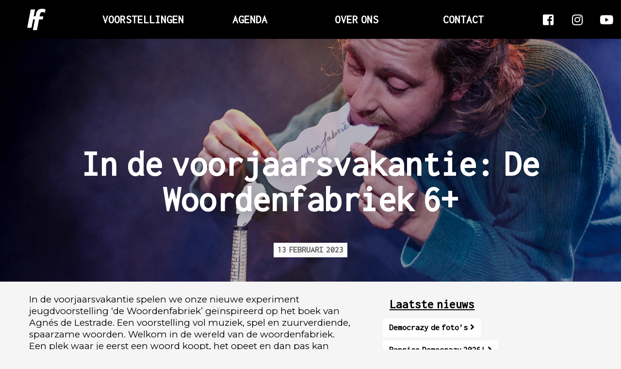

--- FILE ---
content_type: text/html; charset=UTF-8
request_url: https://illusterefiguren.nl/in-de-voorjaarsvakantie-de-woordenfabriek-6/
body_size: 13664
content:
<!doctype html>
<html lang="nl-NL">
  <head>
  <meta charset="utf-8"><link rel="preconnect" href="https://fonts.gstatic.com/" crossorigin />
  <meta http-equiv="x-ua-compatible" content="ie=edge">
  <meta name="viewport" content="width=device-width, initial-scale=1, shrink-to-fit=no">
  <meta name='robots' content='index, follow, max-image-preview:large, max-snippet:-1, max-video-preview:-1' />

	<!-- This site is optimized with the Yoast SEO plugin v26.8 - https://yoast.com/product/yoast-seo-wordpress/ -->
	<title>In de voorjaarsvakantie: De Woordenfabriek 6+ - Theatercollectief Illustere Figuren</title>
	<link rel="canonical" href="https://illusterefiguren.nl/in-de-voorjaarsvakantie-de-woordenfabriek-6/" />
	<meta property="og:locale" content="nl_NL" />
	<meta property="og:type" content="article" />
	<meta property="og:title" content="In de voorjaarsvakantie: De Woordenfabriek 6+ - Theatercollectief Illustere Figuren" />
	<meta property="og:description" content="In de voorjaarsvakantie spelen we onze nieuwe experiment jeugdvoorstelling &#8216;de Woordenfabriek&#8217; geïnspireerd op het boek van..." />
	<meta property="og:url" content="https://illusterefiguren.nl/in-de-voorjaarsvakantie-de-woordenfabriek-6/" />
	<meta property="og:site_name" content="Theatercollectief Illustere Figuren" />
	<meta property="article:published_time" content="2023-02-13T19:01:57+00:00" />
	<meta property="article:modified_time" content="2023-02-13T19:02:27+00:00" />
	<meta property="og:image" content="https://illusterefiguren.nl/wp-content/uploads/2022/12/Illustere-Figuren-WEB-©-Marleen-Annema-5968-scaled.jpg" />
	<meta property="og:image:width" content="1829" />
	<meta property="og:image:height" content="2560" />
	<meta property="og:image:type" content="image/jpeg" />
	<meta name="author" content="Publiciteit" />
	<meta name="twitter:card" content="summary_large_image" />
	<meta name="twitter:label1" content="Geschreven door" />
	<meta name="twitter:data1" content="Publiciteit" />
	<script type="application/ld+json" class="yoast-schema-graph">{"@context":"https://schema.org","@graph":[{"@type":"Article","@id":"https://illusterefiguren.nl/in-de-voorjaarsvakantie-de-woordenfabriek-6/#article","isPartOf":{"@id":"https://illusterefiguren.nl/in-de-voorjaarsvakantie-de-woordenfabriek-6/"},"author":{"name":"Publiciteit","@id":"https://illusterefiguren.nl/#/schema/person/89b3e0d7cfde682f2842c1376c195717"},"headline":"In de voorjaarsvakantie: De Woordenfabriek 6+","datePublished":"2023-02-13T19:01:57+00:00","dateModified":"2023-02-13T19:02:27+00:00","mainEntityOfPage":{"@id":"https://illusterefiguren.nl/in-de-voorjaarsvakantie-de-woordenfabriek-6/"},"wordCount":62,"image":{"@id":"https://illusterefiguren.nl/in-de-voorjaarsvakantie-de-woordenfabriek-6/#primaryimage"},"thumbnailUrl":"https://illusterefiguren.nl/wp-content/uploads/2022/12/Illustere-Figuren-WEB-©-Marleen-Annema-5968-scaled.jpg","inLanguage":"nl-NL"},{"@type":"WebPage","@id":"https://illusterefiguren.nl/in-de-voorjaarsvakantie-de-woordenfabriek-6/","url":"https://illusterefiguren.nl/in-de-voorjaarsvakantie-de-woordenfabriek-6/","name":"In de voorjaarsvakantie: De Woordenfabriek 6+ - Theatercollectief Illustere Figuren","isPartOf":{"@id":"https://illusterefiguren.nl/#website"},"primaryImageOfPage":{"@id":"https://illusterefiguren.nl/in-de-voorjaarsvakantie-de-woordenfabriek-6/#primaryimage"},"image":{"@id":"https://illusterefiguren.nl/in-de-voorjaarsvakantie-de-woordenfabriek-6/#primaryimage"},"thumbnailUrl":"https://illusterefiguren.nl/wp-content/uploads/2022/12/Illustere-Figuren-WEB-©-Marleen-Annema-5968-scaled.jpg","datePublished":"2023-02-13T19:01:57+00:00","dateModified":"2023-02-13T19:02:27+00:00","author":{"@id":"https://illusterefiguren.nl/#/schema/person/89b3e0d7cfde682f2842c1376c195717"},"breadcrumb":{"@id":"https://illusterefiguren.nl/in-de-voorjaarsvakantie-de-woordenfabriek-6/#breadcrumb"},"inLanguage":"nl-NL","potentialAction":[{"@type":"ReadAction","target":["https://illusterefiguren.nl/in-de-voorjaarsvakantie-de-woordenfabriek-6/"]}]},{"@type":"ImageObject","inLanguage":"nl-NL","@id":"https://illusterefiguren.nl/in-de-voorjaarsvakantie-de-woordenfabriek-6/#primaryimage","url":"https://illusterefiguren.nl/wp-content/uploads/2022/12/Illustere-Figuren-WEB-©-Marleen-Annema-5968-scaled.jpg","contentUrl":"https://illusterefiguren.nl/wp-content/uploads/2022/12/Illustere-Figuren-WEB-©-Marleen-Annema-5968-scaled.jpg","width":1829,"height":2560},{"@type":"BreadcrumbList","@id":"https://illusterefiguren.nl/in-de-voorjaarsvakantie-de-woordenfabriek-6/#breadcrumb","itemListElement":[{"@type":"ListItem","position":1,"name":"Home","item":"https://illusterefiguren.nl/"},{"@type":"ListItem","position":2,"name":"In de voorjaarsvakantie: De Woordenfabriek 6+"}]},{"@type":"WebSite","@id":"https://illusterefiguren.nl/#website","url":"https://illusterefiguren.nl/","name":"Theatercollectief Illustere Figuren","description":"Inspirerend persoonlijk theater dat uitdaagt je oprecht te verhouden tot de wereld om je heen","potentialAction":[{"@type":"SearchAction","target":{"@type":"EntryPoint","urlTemplate":"https://illusterefiguren.nl/?s={search_term_string}"},"query-input":{"@type":"PropertyValueSpecification","valueRequired":true,"valueName":"search_term_string"}}],"inLanguage":"nl-NL"},{"@type":"Person","@id":"https://illusterefiguren.nl/#/schema/person/89b3e0d7cfde682f2842c1376c195717","name":"Publiciteit","image":{"@type":"ImageObject","inLanguage":"nl-NL","@id":"https://illusterefiguren.nl/#/schema/person/image/","url":"https://secure.gravatar.com/avatar/2fefb5f923f3155ae2c4e87e489394138788eadab5136162c8a2d519688720c4?s=96&d=mm&r=g","contentUrl":"https://secure.gravatar.com/avatar/2fefb5f923f3155ae2c4e87e489394138788eadab5136162c8a2d519688720c4?s=96&d=mm&r=g","caption":"Publiciteit"}}]}</script>
	<!-- / Yoast SEO plugin. -->


<link rel='dns-prefetch' href='//use.fontawesome.com' />
<link rel='dns-prefetch' href='//fonts.googleapis.com' />
<link rel="alternate" title="oEmbed (JSON)" type="application/json+oembed" href="https://illusterefiguren.nl/wp-json/oembed/1.0/embed?url=https%3A%2F%2Fillusterefiguren.nl%2Fin-de-voorjaarsvakantie-de-woordenfabriek-6%2F" />
<link rel="alternate" title="oEmbed (XML)" type="text/xml+oembed" href="https://illusterefiguren.nl/wp-json/oembed/1.0/embed?url=https%3A%2F%2Fillusterefiguren.nl%2Fin-de-voorjaarsvakantie-de-woordenfabriek-6%2F&#038;format=xml" />

<style id="litespeed-ccss">.wp-block-image>a{display:inline-block}.wp-block-image img{box-sizing:border-box;height:auto;max-width:100%;vertical-align:bottom}ul{box-sizing:border-box}:root{--wp--preset--font-size--normal:16px;--wp--preset--font-size--huge:42px}html :where(img[class*=wp-image-]){height:auto;max-width:100%}:where(figure){margin:0 0 1em}:root{--wp--preset--aspect-ratio--square:1;--wp--preset--aspect-ratio--4-3:4/3;--wp--preset--aspect-ratio--3-4:3/4;--wp--preset--aspect-ratio--3-2:3/2;--wp--preset--aspect-ratio--2-3:2/3;--wp--preset--aspect-ratio--16-9:16/9;--wp--preset--aspect-ratio--9-16:9/16;--wp--preset--color--black:#000000;--wp--preset--color--cyan-bluish-gray:#abb8c3;--wp--preset--color--white:#ffffff;--wp--preset--color--pale-pink:#f78da7;--wp--preset--color--vivid-red:#cf2e2e;--wp--preset--color--luminous-vivid-orange:#ff6900;--wp--preset--color--luminous-vivid-amber:#fcb900;--wp--preset--color--light-green-cyan:#7bdcb5;--wp--preset--color--vivid-green-cyan:#00d084;--wp--preset--color--pale-cyan-blue:#8ed1fc;--wp--preset--color--vivid-cyan-blue:#0693e3;--wp--preset--color--vivid-purple:#9b51e0;--wp--preset--color--grey:#aaaaaa;--wp--preset--color--red:#ff0300;--wp--preset--color--blue:#215dc0;--wp--preset--color--green:#1fbf1d;--wp--preset--gradient--vivid-cyan-blue-to-vivid-purple:linear-gradient(135deg,rgba(6,147,227,1) 0%,rgb(155,81,224) 100%);--wp--preset--gradient--light-green-cyan-to-vivid-green-cyan:linear-gradient(135deg,rgb(122,220,180) 0%,rgb(0,208,130) 100%);--wp--preset--gradient--luminous-vivid-amber-to-luminous-vivid-orange:linear-gradient(135deg,rgba(252,185,0,1) 0%,rgba(255,105,0,1) 100%);--wp--preset--gradient--luminous-vivid-orange-to-vivid-red:linear-gradient(135deg,rgba(255,105,0,1) 0%,rgb(207,46,46) 100%);--wp--preset--gradient--very-light-gray-to-cyan-bluish-gray:linear-gradient(135deg,rgb(238,238,238) 0%,rgb(169,184,195) 100%);--wp--preset--gradient--cool-to-warm-spectrum:linear-gradient(135deg,rgb(74,234,220) 0%,rgb(151,120,209) 20%,rgb(207,42,186) 40%,rgb(238,44,130) 60%,rgb(251,105,98) 80%,rgb(254,248,76) 100%);--wp--preset--gradient--blush-light-purple:linear-gradient(135deg,rgb(255,206,236) 0%,rgb(152,150,240) 100%);--wp--preset--gradient--blush-bordeaux:linear-gradient(135deg,rgb(254,205,165) 0%,rgb(254,45,45) 50%,rgb(107,0,62) 100%);--wp--preset--gradient--luminous-dusk:linear-gradient(135deg,rgb(255,203,112) 0%,rgb(199,81,192) 50%,rgb(65,88,208) 100%);--wp--preset--gradient--pale-ocean:linear-gradient(135deg,rgb(255,245,203) 0%,rgb(182,227,212) 50%,rgb(51,167,181) 100%);--wp--preset--gradient--electric-grass:linear-gradient(135deg,rgb(202,248,128) 0%,rgb(113,206,126) 100%);--wp--preset--gradient--midnight:linear-gradient(135deg,rgb(2,3,129) 0%,rgb(40,116,252) 100%);--wp--preset--font-size--small:13px;--wp--preset--font-size--medium:20px;--wp--preset--font-size--large:36px;--wp--preset--font-size--x-large:42px;--wp--preset--spacing--20:0.44rem;--wp--preset--spacing--30:0.67rem;--wp--preset--spacing--40:1rem;--wp--preset--spacing--50:1.5rem;--wp--preset--spacing--60:2.25rem;--wp--preset--spacing--70:3.38rem;--wp--preset--spacing--80:5.06rem;--wp--preset--shadow--natural:6px 6px 9px rgba(0, 0, 0, 0.2);--wp--preset--shadow--deep:12px 12px 50px rgba(0, 0, 0, 0.4);--wp--preset--shadow--sharp:6px 6px 0px rgba(0, 0, 0, 0.2);--wp--preset--shadow--outlined:6px 6px 0px -3px rgba(255, 255, 255, 1), 6px 6px rgba(0, 0, 0, 1);--wp--preset--shadow--crisp:6px 6px 0px rgba(0, 0, 0, 1)}html{line-height:1.15;-webkit-text-size-adjust:100%}body{margin:0}main{display:block}h1{font-size:2em;margin:.67em 0}a{background-color:#fff0}img{border-style:none}input{font-family:inherit;font-size:100%;line-height:1.15;margin:0}input{overflow:visible}[type="checkbox"]{box-sizing:border-box;padding:0}::-webkit-file-upload-button{-webkit-appearance:button;font:inherit}html{box-sizing:border-box;overflow-y:scroll;height:100%}*,*::before,*::after{box-sizing:inherit}body{min-height:100%;position:relative;background-color:#f5f5f5}body{font-family:"Montserrat",sans-serif;color:#000;line-height:1.3;-webkit-font-smoothing:antialiased;text-rendering:optimizeLegibility;font-weight:400;font-size:17px}@media (min-width:78.75em){body{font-size:18.9px}}h1,h3,h4{font-weight:700;line-height:1.1;font-family:"Inconsolata",sans-serif;word-spacing:-.25em}h1{font-size:42px}@media (min-width:36.875em){h1{font-size:52.5px}}@media (min-width:56.25em){h1{font-size:63px}}@media (min-width:78.75em){h1{font-size:73.5px}}h3{font-size:23.1px}@media (min-width:56.25em){h3{font-size:24.15px}}@media (min-width:78.75em){h3{font-size:25.2px}}h4{font-size:21px}@media (min-width:56.25em){h4{font-size:22.05px}}@media (min-width:78.75em){h4{font-size:23.1px}}a{text-decoration:underline;color:inherit}::-webkit-input-placeholder{color:#999}::-moz-placeholder{color:#999}:-ms-input-placeholder{color:#999}:-moz-placeholder{color:#999}.page__content .main p{margin:.25em 0 1.5em 0}.page__content .main .wp-block-image img{height:auto}.nav-primary{height:100%;overflow:hidden;display:flex;flex-direction:row;align-items:flex-start;justify-content:flex-end;font-size:27.3px}.nav-primary{*zoom:1}.nav-primary::before,.nav-primary::after{content:"";display:table}.nav-primary::after{clear:both}@media (min-width:36.875em){.nav-primary{font-size:33.6px}}@media (min-width:48.75em){.nav-primary{font-size:42px}}@media (min-width:56.25em){.nav-primary{font-size:18.9px}}@media (min-width:78.75em){.nav-primary{font-size:23.1px}}.nav-primary .nav{padding:0;list-style-type:none}.nav-primary .nav a{display:block;text-decoration:none;position:relative;text-align:left;margin:0 auto;text-transform:uppercase;font-weight:800;padding:.25em .5em;font-family:"Inconsolata",sans-serif;word-spacing:-.25em}.nav-primary .nav a span{position:relative}.nav-primary .menu-menu-container{position:fixed;background-color:#fff;top:0;right:0;bottom:100%;left:0;opacity:0;visibility:hidden}.nav-primary .menu-icon{z-index:550;display:block;height:80px;width:72px;position:relative}.nav-primary .menu-icon .navicon{background:#fff;display:block;height:3px;position:relative;width:28px;top:37px;left:15px}.nav-primary .menu-icon .navicon::before,.nav-primary .menu-icon .navicon::after{background:#fff;content:"";display:block;height:100%;position:absolute;width:100%}.nav-primary .menu-icon .navicon::before{top:8px}.nav-primary .menu-icon .navicon::after{top:-8px}.nav-primary .menu-btn{display:none}@media (min-width:56.25em){.nav-primary{width:auto;padding-top:0;display:flex;flex-direction:column;justify-content:center}.nav-primary .menu-btn,.nav-primary .menu-icon{display:none}.nav-primary .menu-menu-container{visibility:visible;background-color:#fff0;width:100%;position:relative;opacity:1;display:flex;flex-direction:column;justify-content:center}.nav-primary .nav{max-width:none;margin:0;width:100%;display:flex;flex-direction:row;justify-content:center}.nav-primary .nav li{padding:0;margin:0;display:block}.nav-primary .nav li:first-child{display:none}.nav-primary .nav li a{color:#fff;height:80px;text-align:center;padding:0 30px;display:flex;flex-direction:column;justify-content:center}}@media (min-width:64em){.nav-primary .nav li a{padding:0;min-width:180px}}@media (min-width:78.75em){.nav-primary .nav li a{min-width:220px}}.list-persons .sidebar__title{margin:0;padding:.5em .7em}.list-persons .person-item{display:inline-block;padding:.5em .7em;margin:.2em;background-color:#fff;text-decoration:none}.list-persons .person-item h3,.list-persons .person-item h4{margin:0;line-height:1.1}.list-persons .person-item h3{font-size:15.3px}@media (min-width:78.75em){.list-persons .person-item h3{font-size:17.85px}}.list-persons .person-item h4{font-size:13.6px;color:#999}@media (min-width:78.75em){.list-persons .person-item h4{font-size:16.8px}}.page__updated{padding-top:2em}.page__updated-label{font-size:15.3px;display:inline-block;padding:.2em .5em;background-color:#000;font-weight:800;text-transform:uppercase;color:#fff;text-decoration:none;font-family:"Inconsolata",sans-serif;word-spacing:-.25em;background-color:#fff;color:#666;font-weight:600;display:inline-block}@media (min-width:78.75em){.page__updated-label{font-size:17.85px}}.single-post .page__header{text-align:center;position:relative;height:60vh;max-height:1200px;min-height:500px;background-color:#000}.single-post .page__header img{display:block;width:100%;height:100%;position:absolute;top:0;right:0;left:0;object-fit:cover;opacity:.75}.single-post .page__header .page__header-txt{position:absolute;right:0;bottom:50px;left:0;color:#fff;text-shadow:5px 5px 30px rgb(0 0 0/.25)}.single-post .page__header .page__header-txt h1{max-width:1200px;margin:0 auto 15px auto;font-weight:800;line-height:1;font-size:42px}@media (min-width:36.875em){.single-post .page__header .page__header-txt h1{font-size:52.5px}}@media (min-width:56.25em){.single-post .page__header .page__header-txt h1{font-size:63px}}@media (min-width:78.75em){.single-post .page__header .page__header-txt h1{font-size:73.5px}}.single-post .page__header{height:35vh;max-height:800px}.single .page__header{text-align:center;display:flex;flex-direction:column;justify-content:center}@media (max-width:48.75em){.single.sidebar-primary .page__content{display:grid;grid-template-rows:[content]auto[sidebar]auto;row-gap:30px}.single.sidebar-primary .page__content .main{grid-area:content}.single.sidebar-primary .page__content .sidebar{grid-area:sidebar}}.header-cart .cart{grid-area:cart}.header-cart .cart_items{grid-area:checkout}.page__wrapper{margin:80px 0 0 0;padding-bottom:100px}.page__wrapper{*zoom:1}.page__wrapper::before,.page__wrapper::after{content:"";display:table}.page__wrapper::after{clear:both}.page__content{max-width:740px;margin:0 auto}.wrap-content{padding:15px}@media (min-width:48.75em){.wrap-content{padding:20px}}footer.page__footer .footer-logo{grid-area:logo;align-items:center;display:flex;flex-direction:column;justify-content:center}footer.page__footer .widget.nav_menu-2{grid-area:widget1;padding:10px 20px}footer.page__footer .widget.nav_menu-3{grid-area:widget2;padding:10px 20px}footer.page__footer .widget.widget_media_image{grid-area:widget3;margin-top:1em;padding:10px 20px;display:flex;flex-direction:column;justify-content:center}.social-icons{height:100%;list-style-type:none;margin:0;padding:0;text-align:center;display:flex;flex-direction:row;justify-content:center}.social-icons li.social{display:block;margin:0}.social-icons li.social a{text-decoration:none;height:100%;color:rgb(255 255 255/.5);min-width:60px;text-align:center;font-size:23.1px;display:flex;flex-direction:column;justify-content:center}@media (min-width:56.25em){.social-icons li.social a{font-size:24.15px}}@media (min-width:78.75em){.social-icons li.social a{font-size:25.2px}}@media (min-width:56.25em){.social-icons li.social a{color:#fff}}#top{position:fixed;z-index:100;top:0;right:0;left:0}#top .header{height:80px;display:grid;grid-template-columns:[brand]100px[social]1fr[nav]100px;background-color:#000;color:#fff}#top .header__brand{grid-area:brand;text-align:center;display:flex;flex-direction:column;justify-content:center}#top .header__brand img{display:block;height:80px;padding:18px;width:auto}#top .header__nav{grid-area:nav}#top .header__social{grid-area:social}@media (min-width:56.25em){#top .header{grid-template-columns:[brand]100px[nav]1fr[social]180px}}@media (min-width:56.25em){#top .header{grid-template-columns:[brand]150px[nav]1fr[social]180px}}@media (min-width:48.75em){.sidebar-primary .page__content{max-width:1200px;grid-template-columns:[content]1.5fr[sidebar]1fr;display:grid;column-gap:32px}.sidebar-primary .page__content .main{grid-area:content}.sidebar-primary .page__content .sidebar{grid-area:sidebar}}@media (min-width:56.25em){.sidebar-primary .page__content{column-gap:44px;grid-template-columns:[content]2fr[sidebar]1.3fr}}@media (min-width:64em){.sidebar-primary .page__content{column-gap:56px}}.gigpress-full .calendar__item .calendar__item__info__show{grid-area:show}.gigpress-full .calendar__item .calendar__item__date{grid-area:date;padding-left:10px}.gigpress-full .calendar__item .calendar__item__info__location{grid-area:location;padding-left:10px}.gigpress-full .calendar__item .calendar__item__info__link{grid-area:button;padding-left:10px}.gigpress-sidebar li .calendar__item__date{grid-area:date;padding-top:3px}.gigpress-sidebar li .calendar__item__info{grid-area:content}.gigpress-sidebar li .calendar__item__info__link{grid-area:link}.fab,.fas{-moz-osx-font-smoothing:grayscale;-webkit-font-smoothing:antialiased;display:inline-block;font-style:normal;font-variant:normal;text-rendering:auto;line-height:1}.fa-angle-right:before{content:""}.fa-facebook-square:before{content:""}.fa-instagram:before{content:""}.fa-youtube:before{content:""}.fab{font-family:"Font Awesome 5 Brands"}.fas{font-family:"Font Awesome 5 Free"}.fas{font-weight:900}</style><script>WebFontConfig={google:{families:["Montserrat:ital,wght@0,400;0,500;0,600;0,700;1,400;1,500;1,600;1,700","Inconsolata:wght@600;700;800&display=swap"]}};if ( typeof WebFont === "object" && typeof WebFont.load === "function" ) { WebFont.load( WebFontConfig ); }</script><script data-optimized="1" src="https://illusterefiguren.nl/wp-content/plugins/litespeed-cache/assets/js/webfontloader.min.js"></script><link rel="preload" data-asynced="1" data-optimized="2" as="style" onload="this.onload=null;this.rel='stylesheet'" href="https://illusterefiguren.nl/wp-content/litespeed/css/91b845ad9698801849bbeccae4adc5e8.css?ver=fe9e2" /><script>!function(a){"use strict";var b=function(b,c,d){function e(a){return h.body?a():void setTimeout(function(){e(a)})}function f(){i.addEventListener&&i.removeEventListener("load",f),i.media=d||"all"}var g,h=a.document,i=h.createElement("link");if(c)g=c;else{var j=(h.body||h.getElementsByTagName("head")[0]).childNodes;g=j[j.length-1]}var k=h.styleSheets;i.rel="stylesheet",i.href=b,i.media="only x",e(function(){g.parentNode.insertBefore(i,c?g:g.nextSibling)});var l=function(a){for(var b=i.href,c=k.length;c--;)if(k[c].href===b)return a();setTimeout(function(){l(a)})};return i.addEventListener&&i.addEventListener("load",f),i.onloadcssdefined=l,l(f),i};"undefined"!=typeof exports?exports.loadCSS=b:a.loadCSS=b}("undefined"!=typeof global?global:this);!function(a){if(a.loadCSS){var b=loadCSS.relpreload={};if(b.support=function(){try{return a.document.createElement("link").relList.supports("preload")}catch(b){return!1}},b.poly=function(){for(var b=a.document.getElementsByTagName("link"),c=0;c<b.length;c++){var d=b[c];"preload"===d.rel&&"style"===d.getAttribute("as")&&(a.loadCSS(d.href,d,d.getAttribute("media")),d.rel=null)}},!b.support()){b.poly();var c=a.setInterval(b.poly,300);a.addEventListener&&a.addEventListener("load",function(){b.poly(),a.clearInterval(c)}),a.attachEvent&&a.attachEvent("onload",function(){a.clearInterval(c)})}}}(this);</script>









<script type="text/javascript" src="https://illusterefiguren.nl/wp-includes/js/jquery/jquery.min.js?ver=3.7.1" id="jquery-core-js"></script>







<link rel="https://api.w.org/" href="https://illusterefiguren.nl/wp-json/" /><link rel="alternate" title="JSON" type="application/json" href="https://illusterefiguren.nl/wp-json/wp/v2/posts/1264" /><link rel="EditURI" type="application/rsd+xml" title="RSD" href="https://illusterefiguren.nl/xmlrpc.php?rsd" />
<meta name="generator" content="WordPress 6.9" />
<meta name="generator" content="WooCommerce 10.4.3" />
<link rel='shortlink' href='https://illusterefiguren.nl/?p=1264' />
<link href="https://illusterefiguren.nl/?feed=gigpress" rel="alternate" type="application/rss+xml" title="Upcoming shows" />
	<noscript><style>.woocommerce-product-gallery{ opacity: 1 !important; }</style></noscript>
	</head>
  <body class="wp-singular post-template-default single single-post postid-1264 single-format-standard wp-embed-responsive wp-theme-illusterthemeresources theme-illustertheme/resources woocommerce-no-js in-de-voorjaarsvakantie-de-woordenfabriek-6 sidebar-primary app-data index-data singular-data single-data single-post-data single-post-in-de-voorjaarsvakantie-de-woordenfabriek-6-data">
        <header class="jsSticky" id="top">
  <div class="header-cart-wrapper">
  </div>
  <div class="header">
    <a class="header__brand" href="https://illusterefiguren.nl/"><img data-lazyloaded="1" src="[data-uri]" title="Theatercollectief Illustere Figuren" data-src="https://illusterefiguren.nl/wp-content/themes/illustertheme/dist/images/avatar.svg"><noscript><img title="Theatercollectief Illustere Figuren" src="https://illusterefiguren.nl/wp-content/themes/illustertheme/dist/images/avatar.svg"></noscript></a>
    <nav class="header__nav nav-primary">
              <input class="menu-btn" type="checkbox" id="menu-btn" />
        <label class="menu-icon" for="menu-btn"><span class="navicon"></span></label>
        <div class="menu-menu-container"><ul id="menu-menu" class="nav"><li id="menu-item-29" class="menu-item menu-item-type-post_type menu-item-object-page menu-item-home menu-item-29"><a href="https://illusterefiguren.nl/"><span class="elem">Home</span></a></li>
<li id="menu-item-30" class="menu-item menu-item-type-post_type menu-item-object-page menu-item-30"><a href="https://illusterefiguren.nl/shows/"><span class="elem">Voorstellingen</span></a></li>
<li id="menu-item-31" class="menu-item menu-item-type-post_type menu-item-object-page menu-item-31"><a href="https://illusterefiguren.nl/agenda/"><span class="elem">Agenda</span></a></li>
<li id="menu-item-32" class="menu-item menu-item-type-post_type menu-item-object-page menu-item-32"><a href="https://illusterefiguren.nl/over/"><span class="elem">Over ons</span></a></li>
<li id="menu-item-1736" class="menu-item menu-item-type-post_type menu-item-object-page menu-item-1736"><a href="https://illusterefiguren.nl/over/contact/"><span class="elem">Contact</span></a></li>
</ul></div>
          </nav>
    <div class="header__social">
                  <ul class="social-icons">
                                        <li class="social"><a target="_blank" href="https://www.facebook.com/IllustereFiguren"><i class="fab fa-facebook-square"></i></a></li>
                                        <li class="social"><a target="_blank" href="https://www.instagram.com/illusterefiguren/"><i class="fab fa-instagram"></i></a></li>
                                        <li class="social"><a target="_blank" href="https://www.youtube.com/channel/UCDoeT7sG2ej-JpTNZkE8CVw"><i class="fab fa-youtube"></i></a></li>
                      </ul>
            </div>
  </div>
</header>
    <section class="page__wrapper" role="document">
           <article class="post-1264 post type-post status-publish format-standard has-post-thumbnail hentry">
  <header class="page__header">
  <img data-lazyloaded="1" data-placeholder-resp="1829x2560" src="[data-uri]" width="1829" height="2560" data-src="https://illusterefiguren.nl/wp-content/uploads/2022/12/Illustere-Figuren-WEB-©-Marleen-Annema-5968-scaled.jpg" class="heading-image" alt="" decoding="async" fetchpriority="high" data-srcset="https://illusterefiguren.nl/wp-content/uploads/2022/12/Illustere-Figuren-WEB-©-Marleen-Annema-5968-scaled.jpg 1829w, https://illusterefiguren.nl/wp-content/uploads/2022/12/Illustere-Figuren-WEB-©-Marleen-Annema-5968-214x300.jpg 214w" data-sizes="(max-width: 1829px) 100vw, 1829px" /><noscript><img width="1829" height="2560" src="https://illusterefiguren.nl/wp-content/uploads/2022/12/Illustere-Figuren-WEB-©-Marleen-Annema-5968-scaled.jpg" class="heading-image" alt="" decoding="async" fetchpriority="high" srcset="https://illusterefiguren.nl/wp-content/uploads/2022/12/Illustere-Figuren-WEB-©-Marleen-Annema-5968-scaled.jpg 1829w, https://illusterefiguren.nl/wp-content/uploads/2022/12/Illustere-Figuren-WEB-©-Marleen-Annema-5968-214x300.jpg 214w" sizes="(max-width: 1829px) 100vw, 1829px" /></noscript><div class="page__header-txt"><h1 class="page__title">In de voorjaarsvakantie: De Woordenfabriek 6+</h1><div class="page__updated"><time class="page__updated-label" datetime="2023-02-13T19:01:57+00:00">13 februari 2023</time></div></div>
  </header>
        <div class="page__content wrap-content">
              <aside class="sidebar sidebar-1">
  <div class="list-persons">
    <h3 class="sidebar__title"><a href="https://illusterefiguren.nl/updates/">Laatste nieuws</a></h3>
                <a class="person-item" href="https://illusterefiguren.nl/nieuwe-beelden-democrazy/">
        <h3>Democrazy de foto&#8217;s <i class="fas fa-angle-right"></i></h3>
        <h4></h4>
      </a>
                <a class="person-item" href="https://illusterefiguren.nl/democrazy-2026/">
        <h3>Reprise Democrazy  2026! <i class="fas fa-angle-right"></i></h3>
        <h4></h4>
      </a>
                <a class="person-item" href="https://illusterefiguren.nl/voorstellingsbeeld-anne-ceasar-van-wieren/">
        <h3>Voorstellingsbeeld Democrazy Anne Ceasar van Wieren <i class="fas fa-angle-right"></i></h3>
        <h4></h4>
      </a>
                <a class="person-item" href="https://illusterefiguren.nl/renault-4-een-autobiografie-is-terug/">
        <h3>Renault 4  een  Auto- Biografie  is onderweg ! <i class="fas fa-angle-right"></i></h3>
        <h4></h4>
      </a>
                <a class="person-item" href="https://illusterefiguren.nl/pandora/">
        <h3>PANDORA 6+                                                                                                                                                                                                       een  speelse jeugdvoorstelling over een container  vol  met  spullen <i class="fas fa-angle-right"></i></h3>
        <h4></h4>
      </a>
                <a class="person-item" href="https://illusterefiguren.nl/iedereen-democrazy/">
        <h3>Iedereen Democrazy! <i class="fas fa-angle-right"></i></h3>
        <h4></h4>
      </a>
                <a class="person-item" href="https://illusterefiguren.nl/theaterdiner-renault4-een-autobiografie-in-de-doas/">
        <h3>Theaterdiner Renault4 een autobiografie in de Doas <i class="fas fa-angle-right"></i></h3>
        <h4></h4>
      </a>
                <a class="person-item" href="https://illusterefiguren.nl/de-tour-van-de-thuistribune/">
        <h3>De Tour van de Thuistribune <i class="fas fa-angle-right"></i></h3>
        <h4></h4>
      </a>
          </div>
</aside>
            <main class="main">
        
<p>In de voorjaarsvakantie spelen we onze nieuwe experiment jeugdvoorstelling &#8216;de Woordenfabriek&#8217; geïnspireerd op het boek van Agnés de Lestrade. Een voorstelling vol muziek, spel en zuurverdiende, spaarzame woorden. Welkom in de wereld van de woordenfabriek. Een plek waar je eerst een woord koopt, het opeet en dan pas kan uitspreken. Meer informatie vind je <a href="https://illusterefiguren.nl/shows/de-woordenfabriek/">HIER</a>!</p>



<figure class="wp-block-image size-full"><a href="https://illusterefiguren.nl/shows/de-woordenfabriek/"><img data-lazyloaded="1" data-placeholder-resp="1829x2560" src="[data-uri]" decoding="async" width="1829" height="2560" data-src="https://illusterefiguren.nl/wp-content/uploads/2022/12/Illustere-Figuren-©-Marleen-Annema-5968-scaled.jpg" alt="" class="wp-image-1206" data-srcset="https://illusterefiguren.nl/wp-content/uploads/2022/12/Illustere-Figuren-©-Marleen-Annema-5968-scaled.jpg 1829w, https://illusterefiguren.nl/wp-content/uploads/2022/12/Illustere-Figuren-©-Marleen-Annema-5968-214x300.jpg 214w" data-sizes="(max-width: 1829px) 100vw, 1829px" /><noscript><img decoding="async" width="1829" height="2560" src="https://illusterefiguren.nl/wp-content/uploads/2022/12/Illustere-Figuren-©-Marleen-Annema-5968-scaled.jpg" alt="" class="wp-image-1206" srcset="https://illusterefiguren.nl/wp-content/uploads/2022/12/Illustere-Figuren-©-Marleen-Annema-5968-scaled.jpg 1829w, https://illusterefiguren.nl/wp-content/uploads/2022/12/Illustere-Figuren-©-Marleen-Annema-5968-214x300.jpg 214w" sizes="(max-width: 1829px) 100vw, 1829px" /></noscript></a></figure>

      </main>
    </div>
  </article>



      </section>
        <div class="video-footer">
  <div class="video-footer__inner">
    <video class="jsFooterVideo" width="853" height="480" poster="https://illusterefiguren.nl/wp-content/uploads/2021/08/shock.jpg">
      <source src="https://illusterefiguren.nl/wp-content/uploads/2021/08/shock.mp4" type="video/mp4" />
    </video>
  </div>
</div>
<footer class="page__footer">
  <div class="footer__inner">
    <div class="footer-logo"><img data-lazyloaded="1" src="[data-uri]" title="Theatercollectief Illustere Figuren" class="footer-logo" data-src="https://illusterefiguren.nl/wp-content/themes/illustertheme/dist/images/logo.svg"><noscript><img title="Theatercollectief Illustere Figuren" class="footer-logo" src="https://illusterefiguren.nl/wp-content/themes/illustertheme/dist/images/logo.svg"></noscript></div>
    <section class="widget nav_menu-2 widget_nav_menu"><div class="menu-footer-1-container"><ul id="menu-footer-1" class="menu"><li id="menu-item-208" class="menu-item menu-item-type-post_type menu-item-object-page menu-item-208"><a href="https://illusterefiguren.nl/over/contact/">Contact</a></li>
<li id="menu-item-205" class="menu-item menu-item-type-post_type menu-item-object-page menu-item-205"><a href="https://illusterefiguren.nl/over/anbi-status/">ANBI Status</a></li>
<li id="menu-item-207" class="menu-item menu-item-type-post_type menu-item-object-page menu-item-207"><a href="https://illusterefiguren.nl/doneren/">Doneren</a></li>
<li id="menu-item-206" class="menu-item menu-item-type-post_type menu-item-object-page menu-item-206"><a href="https://illusterefiguren.nl/updates/">Updates</a></li>
</ul></div></section><section class="widget nav_menu-3 widget_nav_menu"><div class="menu-footer-2-container"><ul id="menu-footer-2" class="menu"><li id="menu-item-522" class="menu-item menu-item-type-post_type menu-item-object-page menu-item-522"><a href="https://illusterefiguren.nl/voorwaarden/">Voorwaarden</a></li>
<li id="menu-item-214" class="menu-item menu-item-type-post_type menu-item-object-page menu-item-privacy-policy menu-item-214"><a rel="privacy-policy" href="https://illusterefiguren.nl/privacy-policy/">Privacy Policy</a></li>
<li id="menu-item-217" class="menu-item menu-item-type-post_type menu-item-object-page menu-item-217"><a href="https://illusterefiguren.nl/shop/">Shop</a></li>
</ul></div></section><section class="widget media_image-2 widget_media_image"><img data-lazyloaded="1" data-placeholder-resp="300x74" src="data:image/svg+xml,%3Csvg%20xmlns%3D%22http%3A%2F%2Fwww.w3.org%2F2000%2Fsvg%22%20width%3D%22300%22%20height%3D%2274%22%20viewBox%3D%220%200%20300%2074%22%3E%3Cfilter%20id%3D%22b%22%3E%3CfeGaussianBlur%20stdDeviation%3D%2212%22%20%2F%3E%3C%2Ffilter%3E%3Cpath%20fill%3D%22%23ede2e2%22%20d%3D%22M0%200h300v73H0z%22%2F%3E%3Cg%20filter%3D%22url(%23b)%22%20transform%3D%22translate(.6%20.6)%20scale(1.17188)%22%20fill-opacity%3D%22.5%22%3E%3Cellipse%20fill%3D%22%23540000%22%20rx%3D%221%22%20ry%3D%221%22%20transform%3D%22rotate(-177.3%20127.1%207.2)%20scale(35.78381%20107.49762)%22%2F%3E%3Cpath%20d%3D%22M233%200h23v14h-23z%22%2F%3E%3Cellipse%20fill%3D%22%23fff%22%20cx%3D%2289%22%20cy%3D%2229%22%20rx%3D%22103%22%20ry%3D%22170%22%2F%3E%3Cellipse%20fill%3D%22%23d198a9%22%20rx%3D%221%22%20ry%3D%221%22%20transform%3D%22matrix(-13.61677%20.84527%20-4.22876%20-68.1229%20217.8%2044)%22%2F%3E%3C%2Fg%3E%3C%2Fsvg%3E" width="300" height="74" data-src="https://illusterefiguren.nl/wp-content/uploads/2021/08/logo-provincie-fryslan-300x74-1.png" class="image wp-image-475  attachment-full size-full" alt="" style="max-width: 100%; height: auto;" decoding="async" /><noscript><img width="300" height="74" src="https://illusterefiguren.nl/wp-content/uploads/2021/08/logo-provincie-fryslan-300x74-1.png" class="image wp-image-475  attachment-full size-full" alt="" style="max-width: 100%; height: auto;" decoding="async" /></noscript></section>  </div>
  <div class="sub">
    <section class="widget_text widget custom_html-2 widget_custom_html"><div class="textwidget custom-html-widget">Website by <a target="_blank" href="https://burometa.nl">Buro Meta</a> &nbsp;&nbsp;|&nbsp;&nbsp; Illustratie &amp; Animatie <a target="_blank" href="https://annecaesar.nl">Anne Caesar</a></div></section>  </div>
</footer>
    <script type="speculationrules">
{"prefetch":[{"source":"document","where":{"and":[{"href_matches":"/*"},{"not":{"href_matches":["/wp-*.php","/wp-admin/*","/wp-content/uploads/*","/wp-content/*","/wp-content/plugins/*","/wp-content/themes/illustertheme/resources/*","/*\\?(.+)"]}},{"not":{"selector_matches":"a[rel~=\"nofollow\"]"}},{"not":{"selector_matches":".no-prefetch, .no-prefetch a"}}]},"eagerness":"conservative"}]}
</script>
	
	
<style id='wp-block-image-inline-css' type='text/css'>
.wp-block-image>a,.wp-block-image>figure>a{display:inline-block}.wp-block-image img{box-sizing:border-box;height:auto;max-width:100%;vertical-align:bottom}@media not (prefers-reduced-motion){.wp-block-image img.hide{visibility:hidden}.wp-block-image img.show{animation:show-content-image .4s}}.wp-block-image[style*=border-radius] img,.wp-block-image[style*=border-radius]>a{border-radius:inherit}.wp-block-image.has-custom-border img{box-sizing:border-box}.wp-block-image.aligncenter{text-align:center}.wp-block-image.alignfull>a,.wp-block-image.alignwide>a{width:100%}.wp-block-image.alignfull img,.wp-block-image.alignwide img{height:auto;width:100%}.wp-block-image .aligncenter,.wp-block-image .alignleft,.wp-block-image .alignright,.wp-block-image.aligncenter,.wp-block-image.alignleft,.wp-block-image.alignright{display:table}.wp-block-image .aligncenter>figcaption,.wp-block-image .alignleft>figcaption,.wp-block-image .alignright>figcaption,.wp-block-image.aligncenter>figcaption,.wp-block-image.alignleft>figcaption,.wp-block-image.alignright>figcaption{caption-side:bottom;display:table-caption}.wp-block-image .alignleft{float:left;margin:.5em 1em .5em 0}.wp-block-image .alignright{float:right;margin:.5em 0 .5em 1em}.wp-block-image .aligncenter{margin-left:auto;margin-right:auto}.wp-block-image :where(figcaption){margin-bottom:1em;margin-top:.5em}.wp-block-image.is-style-circle-mask img{border-radius:9999px}@supports ((-webkit-mask-image:none) or (mask-image:none)) or (-webkit-mask-image:none){.wp-block-image.is-style-circle-mask img{border-radius:0;-webkit-mask-image:url('data:image/svg+xml;utf8,<svg viewBox="0 0 100 100" xmlns="http://www.w3.org/2000/svg"><circle cx="50" cy="50" r="50"/></svg>');mask-image:url('data:image/svg+xml;utf8,<svg viewBox="0 0 100 100" xmlns="http://www.w3.org/2000/svg"><circle cx="50" cy="50" r="50"/></svg>');mask-mode:alpha;-webkit-mask-position:center;mask-position:center;-webkit-mask-repeat:no-repeat;mask-repeat:no-repeat;-webkit-mask-size:contain;mask-size:contain}}:root :where(.wp-block-image.is-style-rounded img,.wp-block-image .is-style-rounded img){border-radius:9999px}.wp-block-image figure{margin:0}.wp-lightbox-container{display:flex;flex-direction:column;position:relative}.wp-lightbox-container img{cursor:zoom-in}.wp-lightbox-container img:hover+button{opacity:1}.wp-lightbox-container button{align-items:center;backdrop-filter:blur(16px) saturate(180%);background-color:#5a5a5a40;border:none;border-radius:4px;cursor:zoom-in;display:flex;height:20px;justify-content:center;opacity:0;padding:0;position:absolute;right:16px;text-align:center;top:16px;width:20px;z-index:100}@media not (prefers-reduced-motion){.wp-lightbox-container button{transition:opacity .2s ease}}.wp-lightbox-container button:focus-visible{outline:3px auto #5a5a5a40;outline:3px auto -webkit-focus-ring-color;outline-offset:3px}.wp-lightbox-container button:hover{cursor:pointer;opacity:1}.wp-lightbox-container button:focus{opacity:1}.wp-lightbox-container button:focus,.wp-lightbox-container button:hover,.wp-lightbox-container button:not(:hover):not(:active):not(.has-background){background-color:#5a5a5a40;border:none}.wp-lightbox-overlay{box-sizing:border-box;cursor:zoom-out;height:100vh;left:0;overflow:hidden;position:fixed;top:0;visibility:hidden;width:100%;z-index:100000}.wp-lightbox-overlay .close-button{align-items:center;cursor:pointer;display:flex;justify-content:center;min-height:40px;min-width:40px;padding:0;position:absolute;right:calc(env(safe-area-inset-right) + 16px);top:calc(env(safe-area-inset-top) + 16px);z-index:5000000}.wp-lightbox-overlay .close-button:focus,.wp-lightbox-overlay .close-button:hover,.wp-lightbox-overlay .close-button:not(:hover):not(:active):not(.has-background){background:none;border:none}.wp-lightbox-overlay .lightbox-image-container{height:var(--wp--lightbox-container-height);left:50%;overflow:hidden;position:absolute;top:50%;transform:translate(-50%,-50%);transform-origin:top left;width:var(--wp--lightbox-container-width);z-index:9999999999}.wp-lightbox-overlay .wp-block-image{align-items:center;box-sizing:border-box;display:flex;height:100%;justify-content:center;margin:0;position:relative;transform-origin:0 0;width:100%;z-index:3000000}.wp-lightbox-overlay .wp-block-image img{height:var(--wp--lightbox-image-height);min-height:var(--wp--lightbox-image-height);min-width:var(--wp--lightbox-image-width);width:var(--wp--lightbox-image-width)}.wp-lightbox-overlay .wp-block-image figcaption{display:none}.wp-lightbox-overlay button{background:none;border:none}.wp-lightbox-overlay .scrim{background-color:#fff;height:100%;opacity:.9;position:absolute;width:100%;z-index:2000000}.wp-lightbox-overlay.active{visibility:visible}@media not (prefers-reduced-motion){.wp-lightbox-overlay.active{animation:turn-on-visibility .25s both}.wp-lightbox-overlay.active img{animation:turn-on-visibility .35s both}.wp-lightbox-overlay.show-closing-animation:not(.active){animation:turn-off-visibility .35s both}.wp-lightbox-overlay.show-closing-animation:not(.active) img{animation:turn-off-visibility .25s both}.wp-lightbox-overlay.zoom.active{animation:none;opacity:1;visibility:visible}.wp-lightbox-overlay.zoom.active .lightbox-image-container{animation:lightbox-zoom-in .4s}.wp-lightbox-overlay.zoom.active .lightbox-image-container img{animation:none}.wp-lightbox-overlay.zoom.active .scrim{animation:turn-on-visibility .4s forwards}.wp-lightbox-overlay.zoom.show-closing-animation:not(.active){animation:none}.wp-lightbox-overlay.zoom.show-closing-animation:not(.active) .lightbox-image-container{animation:lightbox-zoom-out .4s}.wp-lightbox-overlay.zoom.show-closing-animation:not(.active) .lightbox-image-container img{animation:none}.wp-lightbox-overlay.zoom.show-closing-animation:not(.active) .scrim{animation:turn-off-visibility .4s forwards}}@keyframes show-content-image{0%{visibility:hidden}99%{visibility:hidden}to{visibility:visible}}@keyframes turn-on-visibility{0%{opacity:0}to{opacity:1}}@keyframes turn-off-visibility{0%{opacity:1;visibility:visible}99%{opacity:0;visibility:visible}to{opacity:0;visibility:hidden}}@keyframes lightbox-zoom-in{0%{transform:translate(calc((-100vw + var(--wp--lightbox-scrollbar-width))/2 + var(--wp--lightbox-initial-left-position)),calc(-50vh + var(--wp--lightbox-initial-top-position))) scale(var(--wp--lightbox-scale))}to{transform:translate(-50%,-50%) scale(1)}}@keyframes lightbox-zoom-out{0%{transform:translate(-50%,-50%) scale(1);visibility:visible}99%{visibility:visible}to{transform:translate(calc((-100vw + var(--wp--lightbox-scrollbar-width))/2 + var(--wp--lightbox-initial-left-position)),calc(-50vh + var(--wp--lightbox-initial-top-position))) scale(var(--wp--lightbox-scale));visibility:hidden}}
/*# sourceURL=https://illusterefiguren.nl/wp-includes/blocks/image/style.min.css */
</style>







  <script data-no-optimize="1">window.lazyLoadOptions=Object.assign({},{threshold:300},window.lazyLoadOptions||{});!function(t,e){"object"==typeof exports&&"undefined"!=typeof module?module.exports=e():"function"==typeof define&&define.amd?define(e):(t="undefined"!=typeof globalThis?globalThis:t||self).LazyLoad=e()}(this,function(){"use strict";function e(){return(e=Object.assign||function(t){for(var e=1;e<arguments.length;e++){var n,a=arguments[e];for(n in a)Object.prototype.hasOwnProperty.call(a,n)&&(t[n]=a[n])}return t}).apply(this,arguments)}function o(t){return e({},at,t)}function l(t,e){return t.getAttribute(gt+e)}function c(t){return l(t,vt)}function s(t,e){return function(t,e,n){e=gt+e;null!==n?t.setAttribute(e,n):t.removeAttribute(e)}(t,vt,e)}function i(t){return s(t,null),0}function r(t){return null===c(t)}function u(t){return c(t)===_t}function d(t,e,n,a){t&&(void 0===a?void 0===n?t(e):t(e,n):t(e,n,a))}function f(t,e){et?t.classList.add(e):t.className+=(t.className?" ":"")+e}function _(t,e){et?t.classList.remove(e):t.className=t.className.replace(new RegExp("(^|\\s+)"+e+"(\\s+|$)")," ").replace(/^\s+/,"").replace(/\s+$/,"")}function g(t){return t.llTempImage}function v(t,e){!e||(e=e._observer)&&e.unobserve(t)}function b(t,e){t&&(t.loadingCount+=e)}function p(t,e){t&&(t.toLoadCount=e)}function n(t){for(var e,n=[],a=0;e=t.children[a];a+=1)"SOURCE"===e.tagName&&n.push(e);return n}function h(t,e){(t=t.parentNode)&&"PICTURE"===t.tagName&&n(t).forEach(e)}function a(t,e){n(t).forEach(e)}function m(t){return!!t[lt]}function E(t){return t[lt]}function I(t){return delete t[lt]}function y(e,t){var n;m(e)||(n={},t.forEach(function(t){n[t]=e.getAttribute(t)}),e[lt]=n)}function L(a,t){var o;m(a)&&(o=E(a),t.forEach(function(t){var e,n;e=a,(t=o[n=t])?e.setAttribute(n,t):e.removeAttribute(n)}))}function k(t,e,n){f(t,e.class_loading),s(t,st),n&&(b(n,1),d(e.callback_loading,t,n))}function A(t,e,n){n&&t.setAttribute(e,n)}function O(t,e){A(t,rt,l(t,e.data_sizes)),A(t,it,l(t,e.data_srcset)),A(t,ot,l(t,e.data_src))}function w(t,e,n){var a=l(t,e.data_bg_multi),o=l(t,e.data_bg_multi_hidpi);(a=nt&&o?o:a)&&(t.style.backgroundImage=a,n=n,f(t=t,(e=e).class_applied),s(t,dt),n&&(e.unobserve_completed&&v(t,e),d(e.callback_applied,t,n)))}function x(t,e){!e||0<e.loadingCount||0<e.toLoadCount||d(t.callback_finish,e)}function M(t,e,n){t.addEventListener(e,n),t.llEvLisnrs[e]=n}function N(t){return!!t.llEvLisnrs}function z(t){if(N(t)){var e,n,a=t.llEvLisnrs;for(e in a){var o=a[e];n=e,o=o,t.removeEventListener(n,o)}delete t.llEvLisnrs}}function C(t,e,n){var a;delete t.llTempImage,b(n,-1),(a=n)&&--a.toLoadCount,_(t,e.class_loading),e.unobserve_completed&&v(t,n)}function R(i,r,c){var l=g(i)||i;N(l)||function(t,e,n){N(t)||(t.llEvLisnrs={});var a="VIDEO"===t.tagName?"loadeddata":"load";M(t,a,e),M(t,"error",n)}(l,function(t){var e,n,a,o;n=r,a=c,o=u(e=i),C(e,n,a),f(e,n.class_loaded),s(e,ut),d(n.callback_loaded,e,a),o||x(n,a),z(l)},function(t){var e,n,a,o;n=r,a=c,o=u(e=i),C(e,n,a),f(e,n.class_error),s(e,ft),d(n.callback_error,e,a),o||x(n,a),z(l)})}function T(t,e,n){var a,o,i,r,c;t.llTempImage=document.createElement("IMG"),R(t,e,n),m(c=t)||(c[lt]={backgroundImage:c.style.backgroundImage}),i=n,r=l(a=t,(o=e).data_bg),c=l(a,o.data_bg_hidpi),(r=nt&&c?c:r)&&(a.style.backgroundImage='url("'.concat(r,'")'),g(a).setAttribute(ot,r),k(a,o,i)),w(t,e,n)}function G(t,e,n){var a;R(t,e,n),a=e,e=n,(t=Et[(n=t).tagName])&&(t(n,a),k(n,a,e))}function D(t,e,n){var a;a=t,(-1<It.indexOf(a.tagName)?G:T)(t,e,n)}function S(t,e,n){var a;t.setAttribute("loading","lazy"),R(t,e,n),a=e,(e=Et[(n=t).tagName])&&e(n,a),s(t,_t)}function V(t){t.removeAttribute(ot),t.removeAttribute(it),t.removeAttribute(rt)}function j(t){h(t,function(t){L(t,mt)}),L(t,mt)}function F(t){var e;(e=yt[t.tagName])?e(t):m(e=t)&&(t=E(e),e.style.backgroundImage=t.backgroundImage)}function P(t,e){var n;F(t),n=e,r(e=t)||u(e)||(_(e,n.class_entered),_(e,n.class_exited),_(e,n.class_applied),_(e,n.class_loading),_(e,n.class_loaded),_(e,n.class_error)),i(t),I(t)}function U(t,e,n,a){var o;n.cancel_on_exit&&(c(t)!==st||"IMG"===t.tagName&&(z(t),h(o=t,function(t){V(t)}),V(o),j(t),_(t,n.class_loading),b(a,-1),i(t),d(n.callback_cancel,t,e,a)))}function $(t,e,n,a){var o,i,r=(i=t,0<=bt.indexOf(c(i)));s(t,"entered"),f(t,n.class_entered),_(t,n.class_exited),o=t,i=a,n.unobserve_entered&&v(o,i),d(n.callback_enter,t,e,a),r||D(t,n,a)}function q(t){return t.use_native&&"loading"in HTMLImageElement.prototype}function H(t,o,i){t.forEach(function(t){return(a=t).isIntersecting||0<a.intersectionRatio?$(t.target,t,o,i):(e=t.target,n=t,a=o,t=i,void(r(e)||(f(e,a.class_exited),U(e,n,a,t),d(a.callback_exit,e,n,t))));var e,n,a})}function B(e,n){var t;tt&&!q(e)&&(n._observer=new IntersectionObserver(function(t){H(t,e,n)},{root:(t=e).container===document?null:t.container,rootMargin:t.thresholds||t.threshold+"px"}))}function J(t){return Array.prototype.slice.call(t)}function K(t){return t.container.querySelectorAll(t.elements_selector)}function Q(t){return c(t)===ft}function W(t,e){return e=t||K(e),J(e).filter(r)}function X(e,t){var n;(n=K(e),J(n).filter(Q)).forEach(function(t){_(t,e.class_error),i(t)}),t.update()}function t(t,e){var n,a,t=o(t);this._settings=t,this.loadingCount=0,B(t,this),n=t,a=this,Y&&window.addEventListener("online",function(){X(n,a)}),this.update(e)}var Y="undefined"!=typeof window,Z=Y&&!("onscroll"in window)||"undefined"!=typeof navigator&&/(gle|ing|ro)bot|crawl|spider/i.test(navigator.userAgent),tt=Y&&"IntersectionObserver"in window,et=Y&&"classList"in document.createElement("p"),nt=Y&&1<window.devicePixelRatio,at={elements_selector:".lazy",container:Z||Y?document:null,threshold:300,thresholds:null,data_src:"src",data_srcset:"srcset",data_sizes:"sizes",data_bg:"bg",data_bg_hidpi:"bg-hidpi",data_bg_multi:"bg-multi",data_bg_multi_hidpi:"bg-multi-hidpi",data_poster:"poster",class_applied:"applied",class_loading:"litespeed-loading",class_loaded:"litespeed-loaded",class_error:"error",class_entered:"entered",class_exited:"exited",unobserve_completed:!0,unobserve_entered:!1,cancel_on_exit:!0,callback_enter:null,callback_exit:null,callback_applied:null,callback_loading:null,callback_loaded:null,callback_error:null,callback_finish:null,callback_cancel:null,use_native:!1},ot="src",it="srcset",rt="sizes",ct="poster",lt="llOriginalAttrs",st="loading",ut="loaded",dt="applied",ft="error",_t="native",gt="data-",vt="ll-status",bt=[st,ut,dt,ft],pt=[ot],ht=[ot,ct],mt=[ot,it,rt],Et={IMG:function(t,e){h(t,function(t){y(t,mt),O(t,e)}),y(t,mt),O(t,e)},IFRAME:function(t,e){y(t,pt),A(t,ot,l(t,e.data_src))},VIDEO:function(t,e){a(t,function(t){y(t,pt),A(t,ot,l(t,e.data_src))}),y(t,ht),A(t,ct,l(t,e.data_poster)),A(t,ot,l(t,e.data_src)),t.load()}},It=["IMG","IFRAME","VIDEO"],yt={IMG:j,IFRAME:function(t){L(t,pt)},VIDEO:function(t){a(t,function(t){L(t,pt)}),L(t,ht),t.load()}},Lt=["IMG","IFRAME","VIDEO"];return t.prototype={update:function(t){var e,n,a,o=this._settings,i=W(t,o);{if(p(this,i.length),!Z&&tt)return q(o)?(e=o,n=this,i.forEach(function(t){-1!==Lt.indexOf(t.tagName)&&S(t,e,n)}),void p(n,0)):(t=this._observer,o=i,t.disconnect(),a=t,void o.forEach(function(t){a.observe(t)}));this.loadAll(i)}},destroy:function(){this._observer&&this._observer.disconnect(),K(this._settings).forEach(function(t){I(t)}),delete this._observer,delete this._settings,delete this.loadingCount,delete this.toLoadCount},loadAll:function(t){var e=this,n=this._settings;W(t,n).forEach(function(t){v(t,e),D(t,n,e)})},restoreAll:function(){var e=this._settings;K(e).forEach(function(t){P(t,e)})}},t.load=function(t,e){e=o(e);D(t,e)},t.resetStatus=function(t){i(t)},t}),function(t,e){"use strict";function n(){e.body.classList.add("litespeed_lazyloaded")}function a(){console.log("[LiteSpeed] Start Lazy Load"),o=new LazyLoad(Object.assign({},t.lazyLoadOptions||{},{elements_selector:"[data-lazyloaded]",callback_finish:n})),i=function(){o.update()},t.MutationObserver&&new MutationObserver(i).observe(e.documentElement,{childList:!0,subtree:!0,attributes:!0})}var o,i;t.addEventListener?t.addEventListener("load",a,!1):t.attachEvent("onload",a)}(window,document);</script><script data-optimized="1" src="https://illusterefiguren.nl/wp-content/litespeed/js/e8ae465122eaf70842d73eeee174310b.js?ver=fe9e2"></script></body>
</html>


<!-- Page cached by LiteSpeed Cache 7.7 on 2026-01-21 10:05:16 -->
<!-- QUIC.cloud CCSS loaded ✅ /ccss/33ae90f7d981faceb7856b6e53a412f0.css -->

--- FILE ---
content_type: image/svg+xml
request_url: https://illusterefiguren.nl/wp-content/themes/illustertheme/dist/images/avatar.svg
body_size: 721
content:
<?xml version="1.0" encoding="UTF-8" standalone="no"?>
<!-- Generator: Adobe Illustrator 25.2.3, SVG Export Plug-In . SVG Version: 6.00 Build 0)  -->

<svg
   version="1.1"
   id="Laag_1"
   x="0px"
   y="0px"
   viewBox="0 0 191.47 222.96166"
   xml:space="preserve"
   sodipodi:docname="avatar.svg"
   inkscape:version="1.1 (ce6663b3b7, 2021-05-25)"
   width="191.47"
   height="222.96167"
   xmlns:inkscape="http://www.inkscape.org/namespaces/inkscape"
   xmlns:sodipodi="http://sodipodi.sourceforge.net/DTD/sodipodi-0.dtd"
   xmlns="http://www.w3.org/2000/svg"
   xmlns:svg="http://www.w3.org/2000/svg"><defs
   id="defs9" /><sodipodi:namedview
   id="namedview7"
   pagecolor="#ffffff"
   bordercolor="#666666"
   borderopacity="1.0"
   inkscape:pageshadow="2"
   inkscape:pageopacity="0.0"
   inkscape:pagecheckerboard="0"
   showgrid="false"
   inkscape:zoom="1.3808627"
   inkscape:cx="104.28263"
   inkscape:cy="125.64609"
   inkscape:window-width="3776"
   inkscape:window-height="2096"
   inkscape:window-x="64"
   inkscape:window-y="27"
   inkscape:window-maximized="1"
   inkscape:current-layer="g4" />
<g
   id="g4"
   transform="translate(-316.24,-171.82834)">
	<path
   d="m 353.1,179.63 c 15.21,0 29.28,0 44.71,0 -4.52,23.79 -8.93,47.02 -13.48,71 6.67,0 12.48,0 18.86,0 1.29,-6.84 2.53,-13.5 3.81,-20.15 2.21,-11.5 5.29,-22.59 11.8,-32.64 7.11,-10.98 16.56,-18.67 29.03,-22.27 18.42,-5.31 36.8,-5.19 54.87,1.79 1.52,0.59 2.94,1.43 5.01,2.45 -2.29,11.31 -4.55,22.45 -6.76,33.33 -6.32,-1.97 -11.85,-4.41 -17.62,-5.33 -8.6,-1.37 -17.4,-1.67 -24.64,4.73 -1.59,1.41 -3.2,3.02 -4.16,4.88 -5.27,10.23 -5.93,21.6 -8.94,33.83 13.33,0 25.48,0 38.8,0 -2.12,11.18 -3.99,21.04 -6.04,31.84 -12.81,0 -25.5,0 -38.55,0 -7.33,37.72 -14.49,74.56 -21.71,111.7 -14.42,0 -28.12,0 -42.85,0 7.1,-37.08 14.1,-73.67 21.25,-111 -6.86,0 -12.38,0 -18.54,0 -5.7,29.1 -11.34,57.92 -17.04,87.04 -15.03,0 -29.25,0 -44.67,0 12.32,-63.85 24.54,-127.28 36.86,-191.2 z"
   id="path2"
   style="fill:#ffffff" />
</g>
</svg>
